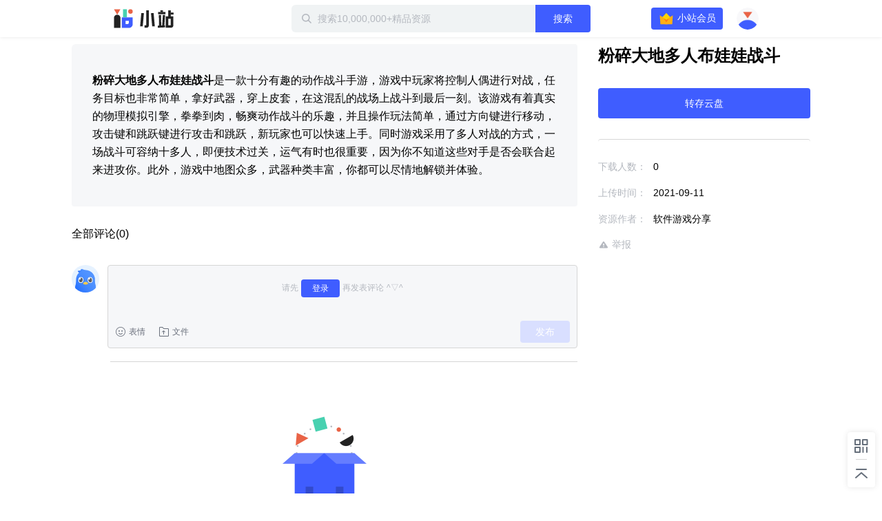

--- FILE ---
content_type: text/plain; charset=utf-8
request_url: https://xluser-ssl.xunlei.com/risk?cmd=report
body_size: -83
content:
{"deviceid":"wdi10.3e8ced98a79bb6ee63afe463281be428566dbf0333b45eebc85a71cff02b2ba5"}
